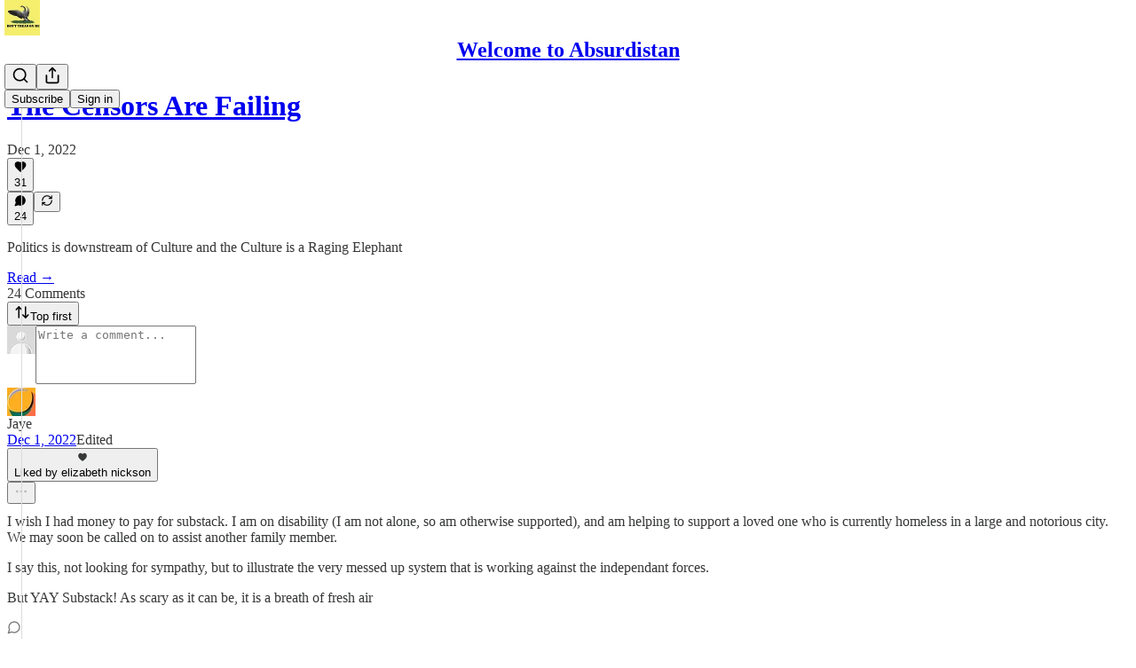

--- FILE ---
content_type: application/javascript; charset=UTF-8
request_url: https://elizabethnickson.substack.com/cdn-cgi/challenge-platform/h/b/scripts/jsd/d251aa49a8a3/main.js?
body_size: 9795
content:
window._cf_chl_opt={AKGCx8:'b'};~function(F6,MO,Mc,Mn,MN,MQ,MB,MC,F0,F2){F6=l,function(m,T,FP,F5,M,F){for(FP={m:683,T:524,M:617,F:670,k:547,E:671,I:494,e:470,K:691},F5=l,M=m();!![];)try{if(F=parseInt(F5(FP.m))/1*(-parseInt(F5(FP.T))/2)+-parseInt(F5(FP.M))/3+parseInt(F5(FP.F))/4+-parseInt(F5(FP.k))/5*(-parseInt(F5(FP.E))/6)+-parseInt(F5(FP.I))/7+-parseInt(F5(FP.e))/8+parseInt(F5(FP.K))/9,T===F)break;else M.push(M.shift())}catch(k){M.push(M.shift())}}(v,391351),MO=this||self,Mc=MO[F6(607)],Mn=null,MN=Mf(),MQ={},MQ[F6(530)]='o',MQ[F6(633)]='s',MQ[F6(576)]='u',MQ[F6(443)]='z',MQ[F6(529)]='n',MQ[F6(528)]='I',MQ[F6(664)]='b',MB=MQ,MO[F6(569)]=function(T,M,F,E,kO,kg,kS,Fb,I,Y,j,h,y,U,D){if(kO={m:597,T:507,M:493,F:453,k:564,E:477,I:545,e:564,K:477,a:669,Y:544,j:620,h:669,y:620,b:650,U:484,D:482,R:566,G:626,i:540,A:679,W:465,o:672,d:425,S:425},kg={m:490,T:554,M:636,F:640,k:520,E:482,I:509,e:660},kS={m:689,T:420,M:455,F:621,k:463,E:573},Fb=F6,I={'jmmXr':Fb(kO.m),'cILbr':function(R,G){return R!==G},'ruShh':Fb(kO.T),'rRLej':Fb(kO.M),'YvAaQ':function(R,G){return R<G},'MEFlg':function(R,G,i,A){return R(G,i,A)},'zkbML':function(R,G){return R(G)},'Bojti':function(R,G){return G===R},'vExIk':Fb(kO.F),'hANnX':function(R,G,i){return R(G,i)},'pKtJE':function(R,G){return R+G}},null===M||void 0===M)return E;for(Y=ML(M),T[Fb(kO.k)][Fb(kO.E)]&&(Y=Y[Fb(kO.I)](T[Fb(kO.e)][Fb(kO.K)](M))),Y=T[Fb(kO.a)][Fb(kO.Y)]&&T[Fb(kO.j)]?T[Fb(kO.h)][Fb(kO.Y)](new T[(Fb(kO.y))](Y)):function(R,FD,G){if(FD=Fb,I[FD(kg.m)](I[FD(kg.T)],I[FD(kg.M)])){for(R[FD(kg.F)](),G=0;I[FD(kg.k)](G,R[FD(kg.E)]);R[G+1]===R[G]?R[FD(kg.I)](G+1,1):G+=1);return R}else M(I[FD(kg.e)],F.e)}(Y),j='nAsAaAb'.split('A'),j=j[Fb(kO.b)][Fb(kO.U)](j),h=0;h<Y[Fb(kO.D)];y=Y[h],U=I[Fb(kO.R)](MX,T,M,y),I[Fb(kO.G)](j,U)?(D=U==='s'&&!T[Fb(kO.i)](M[y]),I[Fb(kO.A)](I[Fb(kO.W)],F+y)?I[Fb(kO.o)](K,I[Fb(kO.d)](F,y),U):D||I[Fb(kO.o)](K,I[Fb(kO.S)](F,y),M[y])):K(F+y,U),h++);return E;function K(R,G,FU){if(FU=Fb,FU(kS.m)!==FU(kS.T))Object[FU(kS.M)][FU(kS.F)][FU(kS.k)](E,G)||(E[G]=[]),E[G][FU(kS.E)](R);else return}},MC=F6(571)[F6(634)](';'),F0=MC[F6(650)][F6(484)](MC),MO[F6(501)]=function(T,M,kz,FR,F,k,E,I,K,Y){for(kz={m:567,T:587,M:467,F:657,k:428,E:567,I:482,e:655,K:573,a:592},FR=F6,F={},F[FR(kz.m)]=function(j,h){return j<h},F[FR(kz.T)]=function(j,h){return h===j},F[FR(kz.M)]=function(j,h){return j===h},F[FR(kz.F)]=function(j,h){return j+h},k=F,E=Object[FR(kz.k)](M),I=0;k[FR(kz.E)](I,E[FR(kz.I)]);I++)if(K=E[I],k[FR(kz.T)]('f',K)&&(K='N'),T[K]){for(Y=0;k[FR(kz.E)](Y,M[E[I]][FR(kz.I)]);k[FR(kz.M)](-1,T[K][FR(kz.e)](M[E[I]][Y]))&&(F0(M[E[I]][Y])||T[K][FR(kz.K)](k[FR(kz.F)]('o.',M[E[I]][Y]))),Y++);}else T[K]=M[E[I]][FR(kz.a)](function(j){return'o.'+j})},F2=function(Et,EA,Ei,EG,Eu,ED,FG,T,M,F,k){return Et={m:437,T:642,M:590},EA={m:692,T:442,M:505,F:663,k:634,E:609,I:666,e:543,K:627,a:696,Y:505,j:698,h:692,y:573,b:487,U:461,D:480,R:609,G:498,i:505,A:616,W:605,o:441,d:553,S:506,g:613,O:573,c:505},Ei={m:482},EG={m:474,T:474,M:545,F:428,k:562,E:531},Eu={m:458,T:454,M:638,F:482,k:613,E:455,I:621,e:463,K:463,a:621,Y:442,j:531,h:491,y:573,b:646,U:595,D:472,R:513,G:651,i:651,A:574,W:478,o:553,d:491,S:573,g:461,O:574,c:648,n:674,x:462,P:573,s:434,z:597,V:505,Z:515,f:619,N:489,H:573,Q:489,B:505,J:631,X:621,L:463,C:696,v0:631,v1:619,v2:623,v3:573,v4:515,v5:674,v6:695,v7:483,v8:573,v9:461,vv:473,vl:696,vm:573,vT:543,vM:573,vF:695,vk:573,vE:441,vI:573,ve:531,vK:595,va:573},ED={m:439},FG=F6,T={'tzaht':function(E,I){return E===I},'prSFV':FG(Et.m),'hYyTQ':function(E,I){return E<<I},'IXIrN':function(E,I){return I&E},'jypZW':function(E,I,e){return E(I,e)},'asSZe':function(E,I){return E!==I},'wwbip':function(E,I){return E>I},'zSOkG':function(E,I){return E-I},'KOrkL':function(E,I){return E|I},'CCoop':function(E,I){return E&I},'dMUvK':function(E,I){return I===E},'yIqom':function(E,I){return E|I},'YptYd':function(E,I){return E<<I},'xBhEL':function(E,I){return I==E},'JciXy':function(E,I){return E(I)},'dUpdC':function(E,I){return E<<I},'vDwmc':function(E,I){return I==E},'glMiR':function(E,I){return E-I},'OlgMS':function(E,I){return I|E},'JULfA':function(E,I){return E<<I},'syLSk':function(E,I){return I==E},'CdCPp':function(E,I){return E(I)},'eRicQ':function(E,I){return E<I},'vBOPr':function(E,I){return I==E},'OElTl':function(E,I){return E-I},'zgXcw':function(E,I){return E(I)},'NwYlY':function(E,I){return E==I},'IWsnl':function(E,I){return E(I)},'koppY':function(E,I){return E*I},'rAnnd':function(E,I){return E<I},'VTaRt':function(E,I){return E*I},'QkRvH':function(E,I){return E<I},'HJMgx':function(E,I){return E==I},'FWiiV':function(E,I){return I!=E},'gRvFj':function(E,I){return E(I)},'oogen':function(E,I){return I&E},'nPCKy':function(E,I){return E<I},'TIyCJ':function(E,I){return E+I}},M=String[FG(Et.T)],F={'h':function(E,Eb){return Eb={m:570,T:668,M:586,F:687,k:613},null==E?'':F.g(E,6,function(I,Fi){return Fi=l,T[Fi(Eb.m)](Fi(Eb.T),Fi(Eb.M))?void 0:T[Fi(Eb.F)][Fi(Eb.k)](I)})},'g':function(E,I,K,Ft,Y,j,y,U,D,R,G,i,A,W,o,S,O,x,P,ER,z){if(Ft=FG,Y={'ASTpN':function(s,z,V,FA){return FA=l,T[FA(ED.m)](s,z,V)}},T[Ft(Eu.m)](Ft(Eu.T),Ft(Eu.M))){if(null==E)return'';for(y={},U={},D='',R=2,G=3,i=2,A=[],W=0,o=0,S=0;S<E[Ft(Eu.F)];S+=1)if(O=E[Ft(Eu.k)](S),Object[Ft(Eu.E)][Ft(Eu.I)][Ft(Eu.e)](y,O)||(y[O]=G++,U[O]=!0),x=D+O,Object[Ft(Eu.E)][Ft(Eu.I)][Ft(Eu.K)](y,x))D=x;else{if(Object[Ft(Eu.E)][Ft(Eu.a)][Ft(Eu.K)](U,D)){if(T[Ft(Eu.Y)](256,D[Ft(Eu.j)](0))){for(j=0;j<i;W<<=1,o==T[Ft(Eu.h)](I,1)?(o=0,A[Ft(Eu.y)](K(W)),W=0):o++,j++);for(P=D[Ft(Eu.j)](0),j=0;8>j;W=T[Ft(Eu.b)](T[Ft(Eu.U)](W,1),T[Ft(Eu.D)](P,1)),o==I-1?(o=0,A[Ft(Eu.y)](K(W)),W=0):o++,P>>=1,j++);}else if(T[Ft(Eu.R)](Ft(Eu.G),Ft(Eu.i))){for(P=1,j=0;j<i;W=T[Ft(Eu.A)](T[Ft(Eu.W)](W,1),P),T[Ft(Eu.o)](o,T[Ft(Eu.d)](I,1))?(o=0,A[Ft(Eu.S)](T[Ft(Eu.g)](K,W)),W=0):o++,P=0,j++);for(P=D[Ft(Eu.j)](0),j=0;16>j;W=T[Ft(Eu.O)](T[Ft(Eu.c)](W,1),1.67&P),T[Ft(Eu.n)](o,T[Ft(Eu.x)](I,1))?(o=0,A[Ft(Eu.P)](K(W)),W=0):o++,P>>=1,j++);}else ER={m:459},z=I(),Y[Ft(Eu.s)](i,z.r,function(V,Fw){Fw=Ft,typeof D===Fw(ER.m)&&U(V),o()}),z.e&&D(Ft(Eu.z),z.e);R--,R==0&&(R=Math[Ft(Eu.V)](2,i),i++),delete U[D]}else for(P=y[D],j=0;j<i;W=T[Ft(Eu.Z)](T[Ft(Eu.f)](W,1),1.89&P),T[Ft(Eu.N)](o,I-1)?(o=0,A[Ft(Eu.H)](K(W)),W=0):o++,P>>=1,j++);D=(R--,T[Ft(Eu.Q)](0,R)&&(R=Math[Ft(Eu.B)](2,i),i++),y[x]=G++,T[Ft(Eu.J)](String,O))}if(D!==''){if(Object[Ft(Eu.E)][Ft(Eu.X)][Ft(Eu.L)](U,D)){if(256>D[Ft(Eu.j)](0)){for(j=0;T[Ft(Eu.C)](j,i);W<<=1,T[Ft(Eu.Q)](o,I-1)?(o=0,A[Ft(Eu.y)](T[Ft(Eu.v0)](K,W)),W=0):o++,j++);for(P=D[Ft(Eu.j)](0),j=0;8>j;W=T[Ft(Eu.v1)](W,1)|P&1.99,T[Ft(Eu.v2)](o,I-1)?(o=0,A[Ft(Eu.v3)](K(W)),W=0):o++,P>>=1,j++);}else{for(P=1,j=0;j<i;W=T[Ft(Eu.v4)](W<<1.43,P),T[Ft(Eu.v5)](o,T[Ft(Eu.v6)](I,1))?(o=0,A[Ft(Eu.H)](T[Ft(Eu.v7)](K,W)),W=0):o++,P=0,j++);for(P=D[Ft(Eu.j)](0),j=0;16>j;W=W<<1.76|P&1,o==I-1?(o=0,A[Ft(Eu.v8)](T[Ft(Eu.v9)](K,W)),W=0):o++,P>>=1,j++);}R--,T[Ft(Eu.vv)](0,R)&&(R=Math[Ft(Eu.B)](2,i),i++),delete U[D]}else for(P=y[D],j=0;T[Ft(Eu.vl)](j,i);W=T[Ft(Eu.v1)](W,1)|P&1,o==I-1?(o=0,A[Ft(Eu.vm)](K(W)),W=0):o++,P>>=1,j++);R--,R==0&&i++}for(P=2,j=0;j<i;W=T[Ft(Eu.W)](W,1)|T[Ft(Eu.vT)](P,1),o==I-1?(o=0,A[Ft(Eu.vM)](K(W)),W=0):o++,P>>=1,j++);for(;;)if(W<<=1,o==T[Ft(Eu.vF)](I,1)){A[Ft(Eu.vk)](K(W));break}else o++;return A[Ft(Eu.vE)]('')}else{for(Z=1,A=0;N<H;B=J<<1|X,C-1==L?(v0=0,v1[Ft(Eu.vI)](v2(v3)),v4=0):v5++,v6=0,Q++);for(v7=v8[Ft(Eu.ve)](0),v9=0;16>vv;vm=T[Ft(Eu.vK)](vT,1)|T[Ft(Eu.vT)](vM,1),vk-1==vF?(vE=0,vI[Ft(Eu.va)](ve(vK)),va=0):vY++,vj>>=1,vl++);}},'j':function(E,Fp){return Fp=FG,E==null?'':E==''?null:F.i(E[Fp(Ei.m)],32768,function(I,FW,K){if(FW=Fp,FW(EG.m)!==FW(EG.T)){for(K=[];I!==null;K=K[FW(EG.M)](e[FW(EG.F)](K)),K=Y[FW(EG.k)](j));return K}else return E[FW(EG.E)](I)})},'i':function(E,I,K,Fo,Y,j,y,U,D,R,G,i,A,W,o,S,s,O,x,P){for(Fo=FG,Y=[],j=4,y=4,U=3,D=[],i=T[Fo(EA.m)](K,0),A=I,W=1,R=0;T[Fo(EA.T)](3,R);Y[R]=R,R+=1);for(o=0,S=Math[Fo(EA.M)](2,2),G=1;S!=G;)for(O=Fo(EA.F)[Fo(EA.k)]('|'),x=0;!![];){switch(O[x++]){case'0':A==0&&(A=I,i=K(W++));continue;case'1':A>>=1;continue;case'2':G<<=1;continue;case'3':P=i&A;continue;case'4':o|=T[Fo(EA.E)](T[Fo(EA.I)](0,P)?1:0,G);continue}break}switch(o){case 0:for(o=0,S=Math[Fo(EA.M)](2,8),G=1;S!=G;P=T[Fo(EA.e)](i,A),A>>=1,A==0&&(A=I,i=K(W++)),o|=T[Fo(EA.K)](T[Fo(EA.a)](0,P)?1:0,G),G<<=1);s=M(o);break;case 1:for(o=0,S=Math[Fo(EA.Y)](2,16),G=1;S!=G;P=i&A,A>>=1,0==A&&(A=I,i=K(W++)),o|=(T[Fo(EA.j)](0,P)?1:0)*G,G<<=1);s=T[Fo(EA.h)](M,o);break;case 2:return''}for(R=Y[3]=s,D[Fo(EA.y)](s);;){if(W>E)return'';for(o=0,S=Math[Fo(EA.Y)](2,U),G=1;S!=G;P=i&A,A>>=1,T[Fo(EA.b)](0,A)&&(A=I,i=T[Fo(EA.U)](K,W++)),o|=(0<P?1:0)*G,G<<=1);switch(s=o){case 0:for(o=0,S=Math[Fo(EA.M)](2,8),G=1;T[Fo(EA.D)](G,S);P=A&i,A>>=1,0==A&&(A=I,i=K(W++)),o|=T[Fo(EA.R)](T[Fo(EA.I)](0,P)?1:0,G),G<<=1);Y[y++]=T[Fo(EA.G)](M,o),s=y-1,j--;break;case 1:for(o=0,S=Math[Fo(EA.i)](2,16),G=1;S!=G;P=T[Fo(EA.A)](i,A),A>>=1,0==A&&(A=I,i=K(W++)),o|=(T[Fo(EA.W)](0,P)?1:0)*G,G<<=1);Y[y++]=M(o),s=y-1,j--;break;case 2:return D[Fo(EA.o)]('')}if(T[Fo(EA.d)](0,j)&&(j=Math[Fo(EA.M)](2,U),U++),Y[s])s=Y[s];else if(y===s)s=T[Fo(EA.S)](R,R[Fo(EA.g)](0));else return null;D[Fo(EA.O)](s),Y[y++]=R+s[Fo(EA.g)](0),j--,R=s,0==j&&(j=Math[Fo(EA.c)](2,U),U++)}}},k={},k[FG(Et.M)]=F.h,k}(),F3();function Ms(FQ,Fv,m){return FQ={m:644,T:479},Fv=F6,m={'cnWBB':function(T,M){return T!==M},'iCHpl':function(T){return T()}},m[Fv(FQ.m)](m[Fv(FQ.T)](MP),null)}function F1(kr,Fu,M,F,k,E,I,K){M=(kr={m:598,T:684,M:641,F:563,k:552,E:537,I:436,e:658,K:481,a:637,Y:582,j:591,h:433,y:446,b:591,U:624,D:457},Fu=F6,{'DxyQj':Fu(kr.m),'WClLp':function(a,Y,j,h,y){return a(Y,j,h,y)},'zGAKN':Fu(kr.T),'NHMaX':Fu(kr.M)});try{return F=Mc[Fu(kr.F)](M[Fu(kr.k)]),F[Fu(kr.E)]=Fu(kr.I),F[Fu(kr.e)]='-1',Mc[Fu(kr.K)][Fu(kr.a)](F),k=F[Fu(kr.Y)],E={},E=M[Fu(kr.j)](pRIb1,k,k,'',E),E=pRIb1(k,k[M[Fu(kr.h)]]||k[Fu(kr.y)],'n.',E),E=M[Fu(kr.b)](pRIb1,k,F[M[Fu(kr.U)]],'d.',E),Mc[Fu(kr.K)][Fu(kr.D)](F),I={},I.r=E,I.e=null,I}catch(a){return K={},K.r={},K.e=a,K}}function MZ(m,T,kM,kT,km,kl,FF,M,F,k,E){kM={m:485,T:601,M:681,F:693,k:579,E:584,I:604,e:503,K:560,a:599,Y:694,j:500,h:456,y:511,b:630,U:559,D:502,R:488,G:659,i:504,A:429,W:508,o:590,d:673},kT={m:685,T:585},km={m:534,T:534,M:685,F:665,k:546,E:581,I:534},kl={m:559},FF=F6,M={'fedOr':function(I,e){return I(e)},'kmQis':FF(kM.m),'SpHvH':function(I,e){return I+e},'LYtVV':FF(kM.T),'cvida':function(I,e){return I+e},'arEPW':function(I,e){return I+e},'IJbPa':FF(kM.M)},F=MO[FF(kM.F)],console[FF(kM.k)](MO[FF(kM.E)]),k=new MO[(FF(kM.I))](),k[FF(kM.e)](FF(kM.K),M[FF(kM.a)](M[FF(kM.Y)](M[FF(kM.j)]+MO[FF(kM.E)][FF(kM.h)],FF(kM.y)),F.r)),F[FF(kM.b)]&&(k[FF(kM.U)]=5e3,k[FF(kM.D)]=function(Fk){Fk=FF,T(Fk(kl.m))}),k[FF(kM.R)]=function(FE){FE=FF,k[FE(km.m)]>=200&&k[FE(km.T)]<300?M[FE(km.M)](T,M[FE(km.F)]):M[FE(km.M)](T,M[FE(km.k)](FE(km.E),k[FE(km.I)]))},k[FF(kM.G)]=function(FI){FI=FF,M[FI(kT.m)](T,M[FI(kT.T)])},E={'t':Mr(),'lhr':Mc[FF(kM.i)]&&Mc[FF(kM.i)][FF(kM.A)]?Mc[FF(kM.i)][FF(kM.A)]:'','api':F[FF(kM.b)]?!![]:![],'c':Ms(),'payload':m},k[FF(kM.W)](F2[FF(kM.o)](JSON[FF(kM.d)](E)))}function F4(F,k,I0,Fn,E,I,e,K,EC){if(I0={m:568,T:667,M:635,F:486,k:558,E:485,I:496,e:608,K:610,a:539,Y:682,j:630,h:440,y:432,b:448,U:558,D:475,R:551,G:496,i:608,A:451,W:539,o:426,d:482},Fn=F6,E={},E[Fn(I0.m)]=Fn(I0.T),E[Fn(I0.M)]=Fn(I0.F),E[Fn(I0.k)]=Fn(I0.E),E[Fn(I0.I)]=function(a,Y){return Y!==a},E[Fn(I0.e)]=Fn(I0.K),E[Fn(I0.a)]=Fn(I0.Y),I=E,!F[Fn(I0.j)]){if(Fn(I0.T)!==I[Fn(I0.m)])F=k[E];else return}if(k===Fn(I0.E))e={},e[Fn(I0.h)]=I[Fn(I0.M)],e[Fn(I0.y)]=F.r,e[Fn(I0.b)]=I[Fn(I0.U)],MO[Fn(I0.D)][Fn(I0.R)](e,'*');else if(I[Fn(I0.G)](I[Fn(I0.i)],Fn(I0.A)))K={},K[Fn(I0.h)]=I[Fn(I0.M)],K[Fn(I0.y)]=F.r,K[Fn(I0.b)]=I[Fn(I0.W)],K[Fn(I0.o)]=k,MO[Fn(I0.D)][Fn(I0.R)](K,'*');else return EC={m:531},null==E?'':I==''?null:e.i(K[Fn(I0.d)],32768,function(h,Fx){return Fx=Fn,Y[Fx(EC.m)](h)})}function ML(T,ki,Fy,M,F,k){for(ki={m:593,T:545,M:428,F:562},Fy=F6,M={},M[Fy(ki.m)]=function(E,I){return E!==I},F=M,k=[];F[Fy(ki.m)](null,T);k=k[Fy(ki.T)](Object[Fy(ki.M)](T)),T=Object[Fy(ki.F)](T));return k}function Mx(m,Fq,Fr,F7,T,M){Fq={m:459,T:517,M:597,F:596,k:600},Fr={m:519,T:452,M:611,F:517,k:449,E:640,I:482,e:509},F7=F6,T={'xYpia':function(F,k){return F===k},'PrYhL':F7(Fq.m),'Ubols':F7(Fq.T),'CJodw':function(F,k){return F(k)},'rKTsN':function(F,k,E){return F(k,E)},'FMdLY':F7(Fq.M)},M=F1(),MZ(M.r,function(F,F8,E){if(F8=F7,T[F8(Fr.m)](typeof m,T[F8(Fr.T)])){if(T[F8(Fr.m)](T[F8(Fr.M)],F8(Fr.F)))T[F8(Fr.k)](m,F);else{for(I[F8(Fr.E)](),E=0;E<e[F8(Fr.I)];a[E+1]===K[E]?Y[F8(Fr.e)](E+1,1):E+=1);return j}}Mz()}),M.e&&T[F7(Fq.F)](MH,T[F7(Fq.k)],M.e)}function v(I1){return I1='postMessage,DxyQj,xBhEL,ruShh,IoMWe,pOwco,DOMContentLoaded,iEHqB,timeout,POST,onreadystatechange,getPrototypeOf,createElement,Object,StATd,MEFlg,YLLPS,lngKS,pRIb1,tzaht,_cf_chl_opt;JJgc4;PJAn2;kJOnV9;IWJi4;OHeaY1;DqMg0;FKmRv9;LpvFx1;cAdz2;PqBHf2;nFZCC5;ddwW5;pRIb1;rxvNi8;RrrrA2;erHi9,BbHsg,push,yIqom,MoucX,undefined,MSkDN,cuimk,log,GeXNC,http-code:,contentWindow,olshX,_cf_chl_opt,LYtVV,OszgP,SbRCr,TCJhB,LkvLt,REkYmoQNzt,WClLp,map,xdALE,floor,hYyTQ,rKTsN,error on cf_chl_props,iframe,cvida,FMdLY,xhr-error,chctx,/b/ov1/0.015124189909161177:1769171380:BzHGP4N0UUHIG3hF9ooum6DyrCkdWeB1OoUkxfeIZHw/,XMLHttpRequest,nPCKy,ztasD,document,BnyBQ,koppY,lEQPn,Ubols,GfyqU,charAt,WSbDT,DPKTz,oogen,113718nJkNzL,EIama,JULfA,Set,hasOwnProperty,Ikixn,vBOPr,NHMaX,kvtcI,zkbML,VTaRt,YIHma,dTKhG,api,CdCPp,CnwA5,string,split,cerpL,rRLej,appendChild,VxdVG,xDnqw,sort,contentDocument,fromCharCode,LUuQb,cnWBB,JXLSv,KOrkL,TqQan,dUpdC,RvNdW,includes,LvQZe,DTIYA,gLhes,AdeF3,indexOf,pMNDZ,nRAuA,tabIndex,onerror,jmmXr,clBJZ,LRmiB4,3|1|0|4|2,boolean,kmQis,rAnnd,djmyS,TDpFy,Array,854872fBvhhD,6BVMOjt,hANnX,stringify,vDwmc,mdIxo,BpWKb,catch,ecdvT,Bojti,AZSVc,/cdn-cgi/challenge-platform/h/,error,1WEhocZ,clientInformation,fedOr,dlmAO,prSFV,iIgHw,cfSBm,isArray,9256959ZPWzRQ,IWsnl,__CF$cv$params,arEPW,OElTl,eRicQ,lWwto,QkRvH,yniOM,pkLOA2,ehJqB,DcOEm,loading,pKtJE,detail,qXzqi,keys,href,xewud,twEnE,sid,zGAKN,ASTpN,randomUUID,display: none,y7Zs3qtfonWw6mV2rCzFOM80lBYhX+Pa9-HiIeTNuJUQRKdDAk4$LbEpvGxS5j1gc,TYlZ6,jypZW,source,join,wwbip,symbol,aracc,JUIWZ,navigator,now,event,CJodw,fEUKR,JuHRV,PrYhL,d.cookie,IPkkV,prototype,AKGCx8,removeChild,asSZe,function,pKAyh,JciXy,glMiR,call,hRbDj,vExIk,BBENw,vrnkk,CTwej,wTFqO,5394216qqEYcL,readyState,CCoop,NwYlY,YYXuS,parent,NRssd,getOwnPropertyNames,YptYd,iCHpl,FWiiV,body,length,zgXcw,bind,success,cloudflare-invisible,HJMgx,onload,syLSk,cILbr,zSOkG,[native code],VHcuq,1282155jwVzHm,ExXIX,SEhAg,lUmRe,gRvFj,hctZd,IJbPa,rxvNi8,ontimeout,open,location,pow,TIyCJ,qlynY,send,splice,VrhTf,/jsd/oneshot/d251aa49a8a3/0.015124189909161177:1769171380:BzHGP4N0UUHIG3hF9ooum6DyrCkdWeB1OoUkxfeIZHw/,sAdba,dMUvK,JBxy9,OlgMS,aPNAP,jeThi,random,xYpia,YvAaQ,1|2|4|0|3,addEventListener,aUjz8,1394282emzmzs,IIfhx,tzHtH,6|3|7|0|2|5|4|1,bigint,number,object,charCodeAt,SSTpq3,jsd,status,errorInfoObject,toString,style,jqKoT,nEehi,isNaN,Function,ZHAid,IXIrN,from,concat,SpHvH,3707855DiLpIf,lfIRO,QGoVP,/invisible/jsd'.split(','),v=function(){return I1},v()}function Mz(k0,Fl,m,T){if(k0={m:580,T:661,M:580,F:542,k:643,E:688,I:652},Fl=F6,m={'clBJZ':function(M,F){return M===F},'ZHAid':Fl(k0.m),'LUuQb':function(M,F){return M(F)},'iIgHw':function(M,F,k){return M(F,k)},'DTIYA':function(M,F){return M*F}},T=MP(),T===null)return;if(Mn){if(m[Fl(k0.T)](Fl(k0.M),m[Fl(k0.F)]))m[Fl(k0.k)](clearTimeout,Mn);else return null}Mn=m[Fl(k0.E)](setTimeout,function(){Mx()},m[Fl(k0.I)](T,1e3))}function MP(Ff,F9,T,M,F,k,E,I){for(Ff={m:647,T:521,M:634,F:647,k:529,E:693},F9=F6,T={},T[F9(Ff.m)]=function(e,K){return e!==K},M=T,F=F9(Ff.T)[F9(Ff.M)]('|'),k=0;!![];){switch(F[k++]){case'0':if(M[F9(Ff.F)](typeof I,F9(Ff.k))||I<30)return null;continue;case'1':E=MO[F9(Ff.E)];continue;case'2':if(!E)return null;continue;case'3':return I;case'4':I=E.i;continue}break}}function Mr(k2,FT,m){return k2={m:693,T:594},FT=F6,m=MO[FT(k2.m)],Math[FT(k2.T)](+atob(m.t))}function Mf(kF,Fe){return kF={m:435,T:435},Fe=F6,crypto&&crypto[Fe(kF.m)]?crypto[Fe(kF.T)]():''}function Mq(k6,FM,m,T,M,F){return k6={m:589,T:594,M:447,F:675,k:565},FM=F6,m={'LkvLt':function(k){return k()},'mdIxo':function(k,E){return k>E},'StATd':function(k,E){return k-E}},T=3600,M=m[FM(k6.m)](Mr),F=Math[FM(k6.T)](Date[FM(k6.M)]()/1e3),m[FM(k6.F)](m[FM(k6.k)](F,M),T)?![]:!![]}function MH(F,k,kK,FK,E,I,K,a,Y,j,h,y,b){if(kK={m:697,T:603,M:560,F:654,k:438,E:450,I:578,e:693,K:678,a:649,Y:681,j:584,h:456,y:556,b:550,U:604,D:503,R:430,G:559,i:502,A:632,W:632,o:532,d:584,S:532,g:662,O:584,c:421,n:584,x:523,P:514,s:535,z:602,V:440,Z:533,f:508,N:590,H:459,Q:606},FK=F6,E={'ztasD':function(U,D){return U(D)},'cuimk':FK(kK.m),'ecdvT':function(U,D){return U+D},'RvNdW':function(U,D){return U+D},'pOwco':FK(kK.T),'xewud':FK(kK.M)},!MV(0))return![];K=(I={},I[FK(kK.F)]=F,I[FK(kK.k)]=k,I);try{FK(kK.E)!==E[FK(kK.I)]?(a=MO[FK(kK.e)],Y=E[FK(kK.K)](E[FK(kK.a)](FK(kK.Y),MO[FK(kK.j)][FK(kK.h)])+E[FK(kK.y)],a.r)+FK(kK.b),j=new MO[(FK(kK.U))](),j[FK(kK.D)](E[FK(kK.R)],Y),j[FK(kK.G)]=2500,j[FK(kK.i)]=function(){},h={},h[FK(kK.A)]=MO[FK(kK.j)][FK(kK.W)],h[FK(kK.o)]=MO[FK(kK.d)][FK(kK.S)],h[FK(kK.g)]=MO[FK(kK.O)][FK(kK.g)],h[FK(kK.c)]=MO[FK(kK.n)][FK(kK.x)],h[FK(kK.P)]=MN,y=h,b={},b[FK(kK.s)]=K,b[FK(kK.z)]=y,b[FK(kK.V)]=FK(kK.Z),j[FK(kK.f)](F2[FK(kK.N)](b))):(typeof k===FK(kK.H)&&E[FK(kK.Q)](K,a),e())}catch(D){}}function F3(EX,EJ,EH,Fd,m,T,I,M,F,K,a,Y,j,h,y,b,U,k){if(EX={m:468,T:533,M:550,F:629,k:464,E:557,I:680,e:693,K:516,a:548,Y:431,j:422,h:423,y:526,b:471,U:424,D:445,R:527,G:634,i:503,A:560,W:535,o:602,d:440,S:686,g:508,O:590,c:559,n:577,x:577,P:577,s:681,z:584,V:456,Z:603,f:444,N:632,H:584,Q:632,B:532,J:532,X:662,L:662,C:421,v0:584,v1:523,v2:514,v3:502,v4:693,v5:604,v6:522,v7:497,v8:460,v9:628,vv:476,vl:531,vm:525,vT:573,vM:615,vF:549,vk:573,vE:588,vI:427,ve:495,vK:531,va:588,vY:614,vj:572,vh:505,vy:561,vb:561},EJ={m:555,T:471,M:424,F:561,k:466},EH={m:555,T:538,M:618,F:540,k:453,E:625},Fd=F6,m={'twEnE':function(E,I){return E&I},'GfyqU':function(E,I,e){return E(I,e)},'IoMWe':function(E){return E()},'jqKoT':Fd(EX.m),'dlmAO':Fd(EX.T),'MSkDN':function(E,I){return E+I},'aracc':Fd(EX.M),'NRssd':function(E,I){return E>I},'IIfhx':function(E,I){return E-I},'DPKTz':function(E,I){return E(I)},'QGoVP':function(E,I){return E<<I},'TCJhB':function(E,I){return I|E},'qXzqi':function(E,I){return E<<I},'ExXIX':function(E,I){return E-I},'WSbDT':function(E,I){return I&E},'BbHsg':function(E,I){return E(I)},'BBENw':function(E){return E()},'ehJqB':function(E,I){return I===E},'DcOEm':Fd(EX.F),'tzHtH':function(E,I){return E!==I},'JUIWZ':Fd(EX.k),'lUmRe':Fd(EX.E),'pKAyh':Fd(EX.I)},T=MO[Fd(EX.e)],!T){if(Fd(EX.K)===Fd(EX.a))I=m[Fd(EX.Y)](h,y),b>>=1,U==0&&(D=R,G=i(A++)),W|=(0<I?1:0)*o,d<<=1;else return}if(!Mq())return m[Fd(EX.j)](m[Fd(EX.h)],Fd(EX.F))?void 0:![];if(M=![],F=function(EN,Ef,Fg,e,a){if(EN={m:622,T:510,M:499},Ef={m:612},Fg=Fd,e={'kvtcI':function(K,a){return K+a},'Ikixn':function(K,a){return a===K},'hctZd':function(K,a,Y,FS){return FS=l,m[FS(Ef.m)](K,a,Y)}},!M){if(M=!![],!m[Fg(EH.m)](Mq)){if(m[Fg(EH.T)]===Fg(EH.M))a=U==='s'&&!D[Fg(EH.F)](R[G]),Fg(EH.k)===i+A?W(e[Fg(EH.E)](o,d),S):a||g(O+c,n[x]);else return}Mx(function(a,FO){FO=Fg,e[FO(EN.m)](FO(EN.T),FO(EN.T))?e[FO(EN.M)](F4,T,a):T()})}},m[Fd(EX.y)](Mc[Fd(EX.b)],Fd(EX.U))){if(m[Fd(EX.D)]===Fd(EX.k))F();else for(K=Fd(EX.R)[Fd(EX.G)]('|'),a=0;!![];){switch(K[a++]){case'0':U[Fd(EX.i)](Fd(EX.A),j);continue;case'1':Y={},Y[Fd(EX.W)]=i,Y[Fd(EX.o)]=y,Y[Fd(EX.d)]=m[Fd(EX.S)],U[Fd(EX.g)](G[Fd(EX.O)](Y));continue;case'2':U[Fd(EX.c)]=2500;continue;case'3':j=m[Fd(EX.n)](m[Fd(EX.x)](m[Fd(EX.P)](Fd(EX.s),j[Fd(EX.z)][Fd(EX.V)]),Fd(EX.Z))+b.r,m[Fd(EX.f)]);continue;case'4':y=(h={},h[Fd(EX.N)]=y[Fd(EX.H)][Fd(EX.Q)],h[Fd(EX.B)]=b[Fd(EX.H)][Fd(EX.J)],h[Fd(EX.X)]=U[Fd(EX.z)][Fd(EX.L)],h[Fd(EX.C)]=D[Fd(EX.v0)][Fd(EX.v1)],h[Fd(EX.v2)]=R,h);continue;case'5':U[Fd(EX.v3)]=function(){};continue;case'6':b=Y[Fd(EX.v4)];continue;case'7':U=new h[(Fd(EX.v5))]();continue}break}}else if(MO[Fd(EX.v6)])Mc[Fd(EX.v6)](m[Fd(EX.v7)],F);else if(m[Fd(EX.v8)]===Fd(EX.v9)){if(m[Fd(EX.vv)](256,vK[Fd(EX.vl)](0))){for(lY=0;lj<lh;lb<<=1,lU==m[Fd(EX.vm)](lD,1)?(lR=0,lu[Fd(EX.vT)](m[Fd(EX.vM)](lG,li)),lA=0):lt++,ly++);for(a=lw[Fd(EX.vl)](0),lp=0;m[Fd(EX.vv)](8,lW);ld=m[Fd(EX.vF)](lS,1)|a&1.44,lO-1==lg?(lc=0,ln[Fd(EX.vk)](lx(lP)),ls=0):lz++,a>>=1,lo++);}else{for(a=1,lV=0;lr<lq;lf=m[Fd(EX.vE)](m[Fd(EX.vI)](lN,1),a),lH==m[Fd(EX.ve)](lQ,1)?(lB=0,lJ[Fd(EX.vT)](lX(lL)),lC=0):m0++,a=0,lZ++);for(a=m1[Fd(EX.vK)](0),m2=0;m[Fd(EX.vv)](16,m3);m5=m[Fd(EX.va)](m6<<1,m[Fd(EX.vY)](a,1)),m7==m8-1?(m9=0,mv[Fd(EX.vk)](m[Fd(EX.vj)](ml,mm)),mT=0):mM++,a>>=1,m4++);}lM--,0==lF&&(lk=lE[Fd(EX.vh)](2,lI),le++),delete lK[la]}else k=Mc[Fd(EX.vy)]||function(){},Mc[Fd(EX.vb)]=function(Fc){Fc=Fd,m[Fc(EJ.m)](k),Mc[Fc(EJ.T)]!==Fc(EJ.M)&&(Mc[Fc(EJ.F)]=k,m[Fc(EJ.k)](F))}}function MX(m,T,M,ku,kD,kU,FY,F,k,e,E){F=(ku={m:645,T:639,M:512,F:559,k:559,E:502,I:530,e:459,K:677,a:669,Y:690,j:639,h:656},kD={m:469,T:676},kU={m:575},FY=F6,{'MoucX':function(I,e){return I(e)},'xDnqw':function(I,e){return I===e},'sAdba':FY(ku.m),'pMNDZ':function(I,e){return e==I}});try{F[FY(ku.T)](F[FY(ku.M)],FY(ku.m))?k=T[M]:(e={'wTFqO':function(K,Y,Fj){return Fj=FY,F[Fj(kU.m)](K,Y)},'BpWKb':FY(ku.F)},F[FY(ku.k)]=5e3,k[FY(ku.E)]=function(Fh){Fh=FY,e[Fh(kD.m)](I,e[Fh(kD.T)])})}catch(e){return'i'}if(k==null)return k===void 0?'u':'x';if(FY(ku.I)==typeof k)try{if(FY(ku.e)==typeof k[FY(ku.K)])return k[FY(ku.K)](function(){}),'p'}catch(K){}return m[FY(ku.a)][FY(ku.Y)](k)?'a':k===m[FY(ku.a)]?'D':F[FY(ku.j)](!0,k)?'T':k===!1?'F':(E=typeof k,F[FY(ku.h)](FY(ku.e),E)?MJ(m,k)?'N':'f':MB[E]||'?')}function l(m,T,M,F){return m=m-420,M=v(),F=M[m],F}function MV(m,k1,Fm){return k1={m:518},Fm=F6,Math[Fm(k1.m)]()<m}function MJ(T,M,kj,Fa,F,k){return kj={m:653,T:583,M:653,F:541,k:583,E:455,I:536,e:463,K:655,a:492},Fa=F6,F={},F[Fa(kj.m)]=function(E,I){return E instanceof I},F[Fa(kj.T)]=function(E,I){return E<I},k=F,k[Fa(kj.M)](M,T[Fa(kj.F)])&&k[Fa(kj.k)](0,T[Fa(kj.F)][Fa(kj.E)][Fa(kj.I)][Fa(kj.e)](M)[Fa(kj.K)](Fa(kj.a)))}}()